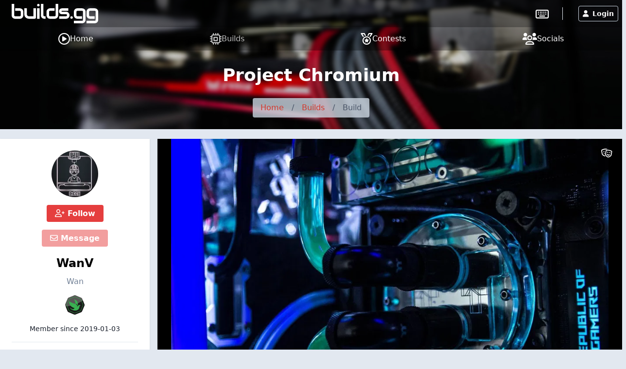

--- FILE ---
content_type: text/html; charset=utf-8
request_url: https://www.google.com/recaptcha/api2/anchor?ar=1&k=6LeOf5gUAAAAAO-VO0KXewbJ0GHpqz0n0CVbjJfT&co=aHR0cHM6Ly9idWlsZHMuZ2c6NDQz&hl=en&v=TkacYOdEJbdB_JjX802TMer9&size=invisible&anchor-ms=20000&execute-ms=15000&cb=uowv2h6c4b61
body_size: 45549
content:
<!DOCTYPE HTML><html dir="ltr" lang="en"><head><meta http-equiv="Content-Type" content="text/html; charset=UTF-8">
<meta http-equiv="X-UA-Compatible" content="IE=edge">
<title>reCAPTCHA</title>
<style type="text/css">
/* cyrillic-ext */
@font-face {
  font-family: 'Roboto';
  font-style: normal;
  font-weight: 400;
  src: url(//fonts.gstatic.com/s/roboto/v18/KFOmCnqEu92Fr1Mu72xKKTU1Kvnz.woff2) format('woff2');
  unicode-range: U+0460-052F, U+1C80-1C8A, U+20B4, U+2DE0-2DFF, U+A640-A69F, U+FE2E-FE2F;
}
/* cyrillic */
@font-face {
  font-family: 'Roboto';
  font-style: normal;
  font-weight: 400;
  src: url(//fonts.gstatic.com/s/roboto/v18/KFOmCnqEu92Fr1Mu5mxKKTU1Kvnz.woff2) format('woff2');
  unicode-range: U+0301, U+0400-045F, U+0490-0491, U+04B0-04B1, U+2116;
}
/* greek-ext */
@font-face {
  font-family: 'Roboto';
  font-style: normal;
  font-weight: 400;
  src: url(//fonts.gstatic.com/s/roboto/v18/KFOmCnqEu92Fr1Mu7mxKKTU1Kvnz.woff2) format('woff2');
  unicode-range: U+1F00-1FFF;
}
/* greek */
@font-face {
  font-family: 'Roboto';
  font-style: normal;
  font-weight: 400;
  src: url(//fonts.gstatic.com/s/roboto/v18/KFOmCnqEu92Fr1Mu4WxKKTU1Kvnz.woff2) format('woff2');
  unicode-range: U+0370-0377, U+037A-037F, U+0384-038A, U+038C, U+038E-03A1, U+03A3-03FF;
}
/* vietnamese */
@font-face {
  font-family: 'Roboto';
  font-style: normal;
  font-weight: 400;
  src: url(//fonts.gstatic.com/s/roboto/v18/KFOmCnqEu92Fr1Mu7WxKKTU1Kvnz.woff2) format('woff2');
  unicode-range: U+0102-0103, U+0110-0111, U+0128-0129, U+0168-0169, U+01A0-01A1, U+01AF-01B0, U+0300-0301, U+0303-0304, U+0308-0309, U+0323, U+0329, U+1EA0-1EF9, U+20AB;
}
/* latin-ext */
@font-face {
  font-family: 'Roboto';
  font-style: normal;
  font-weight: 400;
  src: url(//fonts.gstatic.com/s/roboto/v18/KFOmCnqEu92Fr1Mu7GxKKTU1Kvnz.woff2) format('woff2');
  unicode-range: U+0100-02BA, U+02BD-02C5, U+02C7-02CC, U+02CE-02D7, U+02DD-02FF, U+0304, U+0308, U+0329, U+1D00-1DBF, U+1E00-1E9F, U+1EF2-1EFF, U+2020, U+20A0-20AB, U+20AD-20C0, U+2113, U+2C60-2C7F, U+A720-A7FF;
}
/* latin */
@font-face {
  font-family: 'Roboto';
  font-style: normal;
  font-weight: 400;
  src: url(//fonts.gstatic.com/s/roboto/v18/KFOmCnqEu92Fr1Mu4mxKKTU1Kg.woff2) format('woff2');
  unicode-range: U+0000-00FF, U+0131, U+0152-0153, U+02BB-02BC, U+02C6, U+02DA, U+02DC, U+0304, U+0308, U+0329, U+2000-206F, U+20AC, U+2122, U+2191, U+2193, U+2212, U+2215, U+FEFF, U+FFFD;
}
/* cyrillic-ext */
@font-face {
  font-family: 'Roboto';
  font-style: normal;
  font-weight: 500;
  src: url(//fonts.gstatic.com/s/roboto/v18/KFOlCnqEu92Fr1MmEU9fCRc4AMP6lbBP.woff2) format('woff2');
  unicode-range: U+0460-052F, U+1C80-1C8A, U+20B4, U+2DE0-2DFF, U+A640-A69F, U+FE2E-FE2F;
}
/* cyrillic */
@font-face {
  font-family: 'Roboto';
  font-style: normal;
  font-weight: 500;
  src: url(//fonts.gstatic.com/s/roboto/v18/KFOlCnqEu92Fr1MmEU9fABc4AMP6lbBP.woff2) format('woff2');
  unicode-range: U+0301, U+0400-045F, U+0490-0491, U+04B0-04B1, U+2116;
}
/* greek-ext */
@font-face {
  font-family: 'Roboto';
  font-style: normal;
  font-weight: 500;
  src: url(//fonts.gstatic.com/s/roboto/v18/KFOlCnqEu92Fr1MmEU9fCBc4AMP6lbBP.woff2) format('woff2');
  unicode-range: U+1F00-1FFF;
}
/* greek */
@font-face {
  font-family: 'Roboto';
  font-style: normal;
  font-weight: 500;
  src: url(//fonts.gstatic.com/s/roboto/v18/KFOlCnqEu92Fr1MmEU9fBxc4AMP6lbBP.woff2) format('woff2');
  unicode-range: U+0370-0377, U+037A-037F, U+0384-038A, U+038C, U+038E-03A1, U+03A3-03FF;
}
/* vietnamese */
@font-face {
  font-family: 'Roboto';
  font-style: normal;
  font-weight: 500;
  src: url(//fonts.gstatic.com/s/roboto/v18/KFOlCnqEu92Fr1MmEU9fCxc4AMP6lbBP.woff2) format('woff2');
  unicode-range: U+0102-0103, U+0110-0111, U+0128-0129, U+0168-0169, U+01A0-01A1, U+01AF-01B0, U+0300-0301, U+0303-0304, U+0308-0309, U+0323, U+0329, U+1EA0-1EF9, U+20AB;
}
/* latin-ext */
@font-face {
  font-family: 'Roboto';
  font-style: normal;
  font-weight: 500;
  src: url(//fonts.gstatic.com/s/roboto/v18/KFOlCnqEu92Fr1MmEU9fChc4AMP6lbBP.woff2) format('woff2');
  unicode-range: U+0100-02BA, U+02BD-02C5, U+02C7-02CC, U+02CE-02D7, U+02DD-02FF, U+0304, U+0308, U+0329, U+1D00-1DBF, U+1E00-1E9F, U+1EF2-1EFF, U+2020, U+20A0-20AB, U+20AD-20C0, U+2113, U+2C60-2C7F, U+A720-A7FF;
}
/* latin */
@font-face {
  font-family: 'Roboto';
  font-style: normal;
  font-weight: 500;
  src: url(//fonts.gstatic.com/s/roboto/v18/KFOlCnqEu92Fr1MmEU9fBBc4AMP6lQ.woff2) format('woff2');
  unicode-range: U+0000-00FF, U+0131, U+0152-0153, U+02BB-02BC, U+02C6, U+02DA, U+02DC, U+0304, U+0308, U+0329, U+2000-206F, U+20AC, U+2122, U+2191, U+2193, U+2212, U+2215, U+FEFF, U+FFFD;
}
/* cyrillic-ext */
@font-face {
  font-family: 'Roboto';
  font-style: normal;
  font-weight: 900;
  src: url(//fonts.gstatic.com/s/roboto/v18/KFOlCnqEu92Fr1MmYUtfCRc4AMP6lbBP.woff2) format('woff2');
  unicode-range: U+0460-052F, U+1C80-1C8A, U+20B4, U+2DE0-2DFF, U+A640-A69F, U+FE2E-FE2F;
}
/* cyrillic */
@font-face {
  font-family: 'Roboto';
  font-style: normal;
  font-weight: 900;
  src: url(//fonts.gstatic.com/s/roboto/v18/KFOlCnqEu92Fr1MmYUtfABc4AMP6lbBP.woff2) format('woff2');
  unicode-range: U+0301, U+0400-045F, U+0490-0491, U+04B0-04B1, U+2116;
}
/* greek-ext */
@font-face {
  font-family: 'Roboto';
  font-style: normal;
  font-weight: 900;
  src: url(//fonts.gstatic.com/s/roboto/v18/KFOlCnqEu92Fr1MmYUtfCBc4AMP6lbBP.woff2) format('woff2');
  unicode-range: U+1F00-1FFF;
}
/* greek */
@font-face {
  font-family: 'Roboto';
  font-style: normal;
  font-weight: 900;
  src: url(//fonts.gstatic.com/s/roboto/v18/KFOlCnqEu92Fr1MmYUtfBxc4AMP6lbBP.woff2) format('woff2');
  unicode-range: U+0370-0377, U+037A-037F, U+0384-038A, U+038C, U+038E-03A1, U+03A3-03FF;
}
/* vietnamese */
@font-face {
  font-family: 'Roboto';
  font-style: normal;
  font-weight: 900;
  src: url(//fonts.gstatic.com/s/roboto/v18/KFOlCnqEu92Fr1MmYUtfCxc4AMP6lbBP.woff2) format('woff2');
  unicode-range: U+0102-0103, U+0110-0111, U+0128-0129, U+0168-0169, U+01A0-01A1, U+01AF-01B0, U+0300-0301, U+0303-0304, U+0308-0309, U+0323, U+0329, U+1EA0-1EF9, U+20AB;
}
/* latin-ext */
@font-face {
  font-family: 'Roboto';
  font-style: normal;
  font-weight: 900;
  src: url(//fonts.gstatic.com/s/roboto/v18/KFOlCnqEu92Fr1MmYUtfChc4AMP6lbBP.woff2) format('woff2');
  unicode-range: U+0100-02BA, U+02BD-02C5, U+02C7-02CC, U+02CE-02D7, U+02DD-02FF, U+0304, U+0308, U+0329, U+1D00-1DBF, U+1E00-1E9F, U+1EF2-1EFF, U+2020, U+20A0-20AB, U+20AD-20C0, U+2113, U+2C60-2C7F, U+A720-A7FF;
}
/* latin */
@font-face {
  font-family: 'Roboto';
  font-style: normal;
  font-weight: 900;
  src: url(//fonts.gstatic.com/s/roboto/v18/KFOlCnqEu92Fr1MmYUtfBBc4AMP6lQ.woff2) format('woff2');
  unicode-range: U+0000-00FF, U+0131, U+0152-0153, U+02BB-02BC, U+02C6, U+02DA, U+02DC, U+0304, U+0308, U+0329, U+2000-206F, U+20AC, U+2122, U+2191, U+2193, U+2212, U+2215, U+FEFF, U+FFFD;
}

</style>
<link rel="stylesheet" type="text/css" href="https://www.gstatic.com/recaptcha/releases/TkacYOdEJbdB_JjX802TMer9/styles__ltr.css">
<script nonce="FE4HmqfgbWcVxcCOLmGMjw" type="text/javascript">window['__recaptcha_api'] = 'https://www.google.com/recaptcha/api2/';</script>
<script type="text/javascript" src="https://www.gstatic.com/recaptcha/releases/TkacYOdEJbdB_JjX802TMer9/recaptcha__en.js" nonce="FE4HmqfgbWcVxcCOLmGMjw">
      
    </script></head>
<body><div id="rc-anchor-alert" class="rc-anchor-alert"></div>
<input type="hidden" id="recaptcha-token" value="[base64]">
<script type="text/javascript" nonce="FE4HmqfgbWcVxcCOLmGMjw">
      recaptcha.anchor.Main.init("[\x22ainput\x22,[\x22bgdata\x22,\x22\x22,\[base64]/MjU1OmY/[base64]/[base64]/[base64]/[base64]/bmV3IGdbUF0oelswXSk6ST09Mj9uZXcgZ1tQXSh6WzBdLHpbMV0pOkk9PTM/bmV3IGdbUF0oelswXSx6WzFdLHpbMl0pOkk9PTQ/[base64]/[base64]/[base64]/[base64]/[base64]/[base64]/[base64]\\u003d\x22,\[base64]\x22,\x22w57Du8K2I8KFw5xcw4U8HcKtwqQ+wrPDtxR6DAZlwpA5w4fDtsKKwr3CrWN9wqtpw4rDrVvDvsOJwrskUsOBLhLClmE6WG/DrsOnIMKxw4FBdnbChSMuSMOLw5fCiMKbw7vCpcKzwr3CoMOUEgzCssKFc8KiwqbCsDJfAcO8w67Cg8KrwpnCllvCh8OYODZeV8O8C8KqdwpycMOeDh/Cg8KUJhQTw58BYkVFwpHCmcOGw4/DlsOcTwxBwqIFwpIHw4TDkxA/woAOwrTCnsOLSsKPw7jClFbCqsKBIRMrasKXw5/CoXoGaRvDimHDvR1cwonDlMKiTgzDsiAKEsO6wp/DmFHDk8Ohwoldwq9JOFogAH5Ow5rCusKJwqxPIWLDvxHDrMO+w7LDnx3DtsOoLRHDtcKpNcKPccKpwqzCrBrCocKZw4nCoRjDi8O0w63DqMOXw4Vdw6snacOzVCXCjMKxwoDCgUHCvsOZw6vDhCcCMMOEw6LDjQfCjVTClMK8M2PDuRTCoMOXXn3ColouUcK/wprDmwQSchPCo8K6w4AIXmgIwprDmyDDplx/MnF2w4HCpgcjTlN5LwTCsHRDw4zDmHjCgTzDoMKEwpjDjngWwrJAT8Ohw5DDs8K8wo3DhEsGw6dAw5/[base64]/[base64]/w7bCuyB9w754w51vwo8LQcKLwoM3KlzCoMOFam7CtAMvBzggQizDrMKWw4rCnsOQwqvCoG/DiwttDDHCmGh9OcKLw47DqMOpwo7Dt8OJF8OuTxvDpcKjw549w5h5AMOHRMOZQcKCwqlbDjRgdcKOa8O+wrXClFBIOHjDsMOpJBRTY8KxccORJBdZC8KUwrpfw5lyDkfCuWsJwrrDgiROcg5Hw7fDmsKUwqkUBFrDtMOkwqcdUBVZw4EIw5V/[base64]/w5jDhRjDq08qH3fCqEPCrzV7w7MnwpHCv04iw5vDvcKKwogPLHbDgUXDo8O0HX3DksOfwqILPsKawq7DtggLw4U6woHCocOgw7wmw6xvDFnCjgYzwolUwqrDisOUB1XCsFstDm/[base64]/[base64]/wovCoxkFwoXCicKEwrTDrD7DhHrDqw/CtUwZw5LCvXEVccKPBDbDhsOILcKCw5XCkwxLecO9Hh3CvnTCpUw+wpBowr/[base64]/[base64]/w7geP8OqwrDCgcOSGcKqw7IyTsKfwpttXAjDhBrDksOjScOcQ8OWwp3DtBA+XMOuD8OfwohIw6V/[base64]/FcKJwq4EQ8KywqFvJMOeFMO1LcOsDcKkw7/[base64]/CryLDmnw0w5HDr8K/wp5zasKeHU7Ds8OYUm/Dui1Jw7NXwr0gIgzCuFVjw6fCssKtwqI0w6IBwqbCr0JkZsKVwoQBwp5Uwqw0MhTDkxjDvyRAw5vCt8Ktw7vDu0kPwpFzJwTDlDDDrsKKZcOQwqzDnSjCpcOPwp0ywqcKwpt1A3LDu1MzBMO+wrchFW/DlsK6wrN8w4smC8K8KcK4PRISwrAVw5kSw5NNw6UBw4R7w7HCrcK8D8OiA8O6woxbGcKGVcOgw6kiwovCh8KNw73Dp1vCr8K6exVGQMKNwpDDmMO9EsOTwqjCiTopw6Q+w7JGwprDol/Do8OUTcOYfMK4b8OhXcOYCcOaw5zCtX/DlMKNw4bCpmfCl1TCuRfCvgvDp8OiwqJeN8KxHMKzI8OQw4xDw61pw4MEw6BPw5ICwqIaOWZkLcKAwqcNw7DCiBQ8Phgaw4nCjEc+w7cRwp4IwqfCs8OHw6nCnQxmw5cNAsKLIMK8ZcKuZcK+a13CjyppZx1ewobDu8OvZcO+DRTDlcKIb8Ojw4tpwoLDsG/DhcO2w4bChzLCpMKawp7DrnXDvlPCosOWw7XDqsKbNsO5FcKew7Z1IcK3woANw7fCjsK9SsOWwoHDrEl9woDDsQxJw6Vswr7DjDgnwpTDocO/[base64]/DjMOOWsO0NFfDicKpw7jCgQwCwqMkJV0pwprDoBrCocK1w7wawrBfGiHCocOxe8OzVSwJFMOww5zCjX3DtA/[base64]/w4UuaMKJwpxJH8Ksw4NpYDfCjMK9WMO/wo0KwpgaTMKfwqfDu8KtwoPChsOJBzl3IAFYwrQWCkzDoHNUw77CsVkQZ2PDgMKHHzYJPHvDnMOhw6kUw5LDjkbDgVTDpTnDuMO6Q3tjFgs/E1IzdMK7w49EIyoBC8OhKsO4FMOdw5kfYVZ+bDhnwrHCrcOpdHcYMhzDgsOnw6AWwrPDlBZxw4MTfw41c8KMwr0QNsKTEV9lwp7DqMKDwpQYwqoXw60MXsO1wofCucKHDMOKVD5Mwq/CpMObw6nDkn/[base64]/[base64]/[base64]/QMKfe2k7w7bDr3N0JhJswpPCuwjCu8Kow5LDni3CncOIN2XDvMKiJMOgwqfCvmA+SsKZHsKCXcK3IsK4wqXCtGfDpcKFQkRTwolTAMKWHlYeBsK4G8OKw7XCt8Kww4vDg8OATcKoABlfw5DDkcKPw7pjw4fCoSjClsK/woLDs1bCixzDm1M1w6TCh0VtwofCkhHDmjRiwqnDumLDtMOlTnHCmMODwrY3V8KIJSQbKsKaw6R/w6XCmsKrw5bCqUwHLsOqwovDjsKfwqQmwrI/WMOoe1vDlzHDsMKNwqfCrMKCwqRjw6HDrm/CtgvCmMKAw6U4QmNMKFPClFTDmxvCs8K8w5jDo8OcAcOkTMOmwpYRMsOEwqVtw7BQwpNuwrlUJcOSw6bCom7CgMKbQXIbKcK5wpfDvGlxwrpsbcKjEsOvYirDhCdHBF3CnAxNw7AqesK2VsKtw6XDinPCgB3Dh8KlbsKrwp/Cu3nCmFHCr07DujdFIsKUwrLCgSpbwrRAw73CpXhfA0UzFAVcwrPDvTzDg8O8VBTCosOlZh1wwpICwq98wqNawrfDoHAGw77Doj3Ct8OnOG/Cvjs3w63Cjx4ZFWLDvhMgZsOraHjClCQLw6XDtMKwwoEwaFvColoWPsO+MMO/wozDqyfCp0PCiMOfWcKRw77CmMOrw6cjGA/DsMO5fcKDw7F3BsOow7kawozCocKuO8KPw5snw60ZYcObUBXCrsKtwpRFw5HDucKyw5HDqcKoFSnDpsOUGgXDqg3Ci0TCl8O+wqlzUsKyCmIaAzFKARMLw6XCtwIWw4zDkznDsMOwwrJBw5zCl2EyAS3CvFwnPRfDnjwZw78tKTnCs8O4wo/ClR8Lw7NpwqDDscK4wq/[base64]/DnMK4wqcmwozDnsOPw7dEVBosw6YRwoHCi8KxfsOnwpddV8K4w49NLcOmw4RRMTbCglbCpD3CvcKZVMO3w7XDmjJkw5Eyw5IswohFw4pDw7xMwroLwpTCiS/CljTCtDbCh3J0wr5TZsKywpRNAhhTQh4kw5c+wq45wp/DjBZqZsOnL8KkcMKEw4DDh1ocJsOiwq/DpcOgw4rCo8Ouw6DDtX4Dwq4ZJlHCssKww6xDK8K7XmpgwqckacObwrzCiHonwpTCqH/DuMOww6sVMWjDmMOmwoI4bx/Dr8OhW8OkT8O1w50kw6UTNA7Dg8OHC8OgJcOgL3HDpmI3w57DqsO7EkPCi13CjSldw6bCmiEXfsOgMcO3wpzCu3AXwr7Dv2jDgH/ClEPDslvCvirCnsKywrMTVcK7QGTDuhzDp8O6RcOLWCHDmGLCpCbDqhTCpMK8exlLw6tdw5vDucO6w4/Dp1DDusOLwrTCvcKjYiXCpnHDksOxe8OnU8OEQsO1ZsK3w6/[base64]/w6hyw4/DgMKffMKEARnCtMOkEFfCm8O9wpTCv8KrwppMw4LCu8K6QMKFcsKtV3nDu8O8fMKRwr48fF9Zw7bDscKFfycDQsOow54Rw4fCucOZKsKjw5gfwoFceRRBwoRkw7JqdClcw41xwqPCj8KXw5/CqcOjERvDr3PDmcOcw7YtwpBbwqcNw6sxw59TwonDmMOGZcKxTcOrUUU9w4jDrMKYw6HCgsOHwrpkwofCs8ORUB0GJMKeO8OrIk8dwqDDs8ObCcOVUxwRw63CpW3Cm0p0PsKif21XwpLCrcK/w6fDp25twpFDwoDDvWHDgw/CjMOIwozCuRJZasKdwqjClyjCtxIvw61UwqHDiMOhOSVtw6U6wqDDtcOKw7FRJ3LDp8OFAMOBAcKMEiA8QD1UNsOfw60FKDvClMOqacKCZcKqwp7CusONwrd/KMOPLsKGZTJKMcKIAcKqFMKNwrUOL8Kjw7fDhsOrJSjDkGHCssOVD8KtwqEfw7TDuMKiw73Cv8KaIH7CtMO2JS3DqcKww57Cm8K5bm/CvsKdcsKMwqghwobDhcK4QzXCoWF0SsK1woTCrCDCo3pFSSXDscKWa3LCvXTCp8OCJgo+PU3DtRLCl8K7YTDDkEzDj8OSbcODw5A4w53DqcOxwolRw5jDr1ZDwoLDuDzCjgHDtcO+w5ofVADCgcKAw4fCqwXDt8KFLcKEw4pKZsOcRHfCuMKqw4/[base64]/CgW9SWMKKGsOuwpc2w6F7wrExEMKjUggiwr/Dr8KYw63CjwvDkMKowrY4w7Q0dEUqwqcMJkUZesK5wrHCgzfCpsOUOMO3wo5bwpnDhQBmwpbDkcKowrJXNsKHecK2w6F0w57Cl8OxHMKuJlUbw5Z5w4jCksOJBcKHwqnCi8KZw5bCniY+ZcKew7wnMj1PwqfDrgjDvArCv8KhDEfCpj/[base64]/ZcKNTcO+wqjDmcOywqALwqTCpkkZw4ctw4PCosKFaMKCAUA9w5vCghkMYkhMfDwbw4VHNcO2w4/[base64]/[base64]/wqrDscOQw5F1woHDigPDjjDDjEM4wqvCsGrCnR5Ca8KuZsORwo5Xw57DosOtE8OgU28uf8ODw5LCq8O4w67CpsOCw7XClcODE8K+ZwfDkFDDp8O7wp/CqcObw7PDl8KSDcOlwpoZaWRtCE3Dq8O4BMOvwoJqw4Aow47DsMKpw4E/worDhsKdVsOqw7hBw7QlUcOYXxDDoVPCu3hvw4TDsMK7Hg/CiEkbFlzCmMKyQsO5wpd8w4fDrMOoOgZ7D8O+CGBCSMOSVV/DmgRUw5vCsUtjwpzCsxHCrmMAwpQ5w7bDo8O4wrbCilEze8OSesK0SztHfjzDmlTCpMKOwobDphFFw5LCicKcJcKHK8OuVMKHwo/CrUvDusO9w4tEw69owqfCsArChhs8DcKqw5/CgsKSwoc7OMO8woHCq8OSag3DrxbCqH/DuWlSfg3DlcOtwrd5GiTDnwx9GGQEwrQ1w4bCrTkoMMOzw48nY8K0TmUdw60aN8KywrgDwpluElx2ZMKrwrFsemDDkMOhOcK+wrx+HcOZwpRTdlTDnADDjT/[base64]/DosOmZGzDr1tJwqdYw6/Cg8KxLHFvwr8gw4fCs0zDpGXDlD7Dp8OdXSzCsG8LKxofw6tjw5TDmcOpZAt9w4M4THcHfk8zNyDDiMKIwprDm3DDmWlkMzlHworDsUnDrAHCpMKfOl/CtsKHPx3DpMK0azcjJWdpQF5/IgzDnS1MwpdjwokNHMOMecKcw47DkxRVC8O2b0nCkcKqwqfCtsO0wpLDn8OZw4/[base64]/Dtgs8w612wpcEw7Iqw6vDkcOrFMKjw5lVbRBib8O+w51XwoQeYiNyHw7Ck13CqW0pw5DDgDtLLH0kwo14w5fDtcK4BsKRw47CoMKVLsOTDMOOwqgqw7HChHJ6woFmwrp0MsOUw43Cm8K6RlvCv8OWw5lfPcOxwo7CicKYLMO8woRnZgjDiG8ew7vCtz/Di8KhMMODLTp5w6bCrBo9wrdDU8KgL23DkMKEw7M/wq/[base64]/Cki55HcO/wrpgCT05wqjDplTDlcKVBcOYwr7DpX/Do8ODwq7CpyZXw4rCimPDi8OiwrRcEsKREsO2w4jCq3p6J8KYwqcZCMOGw4tgwrp5A0gtw7nCvMOBwrEoY8Ozw5vClxlURMOiw7MJI8Kyw7tzB8O9wr/CrFHChsOGYsO2JxvDmzgZw77ChGfDsiAKw4F/biE9bSZ6wolQbDVmw67DpCN/ZMODSsK3EQpwMRvCtsKVwqdXwpnDhmEYw7zCjSt1JcKGSMK/[base64]/[base64]/Coz5FUBwTw6wJGCnCvsKuwpUZwqI/wo/CoMOtw70sw4kfwqTDjsOdw5rDqxDDlcKdWhdsKFtnwqVewppMAMKRwr/[base64]/[base64]/[base64]/CoBM1ED3Do8KNw6DCv8OpCDVdeQ8bRsKBwo3ChcK4w5bCnFLDhAvDisOEw4bDv2VIcsKpIcOacEp3e8KrwqQwwro2VF/Dk8OrZBl0AMKWwrDDhhhLwrNBEn4xbBXCq0TCrMKrw5LDtMK1ByHDtMKGw7TDnsKqEiFrL2fCicKWaQLCt1whwoBTw7VHBHTDvcKcw6FRBU9gCMK9woJqDsKxwppXGEBAKXXDsVgsCsOLwqh6wq3Cul/[base64]/[base64]/E8O0O3jDgQJjwrZvwosjR8K8w6zCnsKfwpnCoMOPw48cwpRlw5/Cs2PCk8OGw4fCqRzCuMOPwrYJdcO0BD/Ck8OZVMKwdcKpwq3ChzPCjMKec8KUI2R1w7XDqcK0w7swJMK4w7fClRHDrsKIEcKbw7Qiw7HCpsOywp7CgyM+wpQiw5rDl8K9IMKkw5rCg8K4CsO5HRZHw4pswr59wp/DvBTCocOmKRkaw4rDjMK7EwoPw5bClsODw7snwrXDr8Ozw67DuU9KW1fDjQkgw7PDpsOcGBbCl8OyVsK/[base64]/DvsKOwrIkPsK6wrLDpMOGaT8ZYMKKw7rDo2oIZWFtw5PDi8OMw44XfG7Cv8Kaw4/DncKbwovCrDAAw5BGw77DmhHDscOFQ3FFeG4+w7ZPU8Kaw71PU1fDhcKTwoHDoHAkFMKsI8KYw5oUw6UtKcOMCkzDpAEKL8KVw5QDwpg7cSBgwr8qMlvCjmnDscKkw7d1AcKPVE/CucOUw6HCvVjCucORw5bCv8O3c8O8I2vCm8Kgw7/CoAoEZlXDjm/DgGPDmMK4bgVwXsKWHsOMNnY9NDIqwqsbZwnCnlxxB2UdIcOeW3vCl8OBwrrDtioFLsKNSCrCqCzDn8KqA0VewoVbbVzCs3YZw7DDiBrDp8KQXwPCiMOCw4oaNMO/BcOaSD3CiCEsw53Dm0nCgcKXwq7DiMKcARpEw4FCwq0FO8KHUMOMwo/[base64]/[base64]/DlgB2HRhfCVLDrMOWOVLDv8K2LsK6B0JDH8Kzw6J1QMK+w6Vow63CngHCqcKAZ3/CvEPDsGDDk8KDw7VSf8Krwo/[base64]/CgRzDqsO0wp0kwponw7EuOsKJdgPDqsKjw7vCjMO+w7ASw5sNDTvCkVc1RcODw63Cnm7DpMOpdcOwS8Kkw5Bew4nDjwXDnnRUVcOsa8OdDkVXI8KwWcOSw4ADOsO/c1DDqsKXw6PDlMKRV2fDjAsod8KPNkHCi8KQwpQOw65yfzQGR8Olf8K0w6LCgMO+w6rCksOiw7HCplLDkMKRw7h3HzrCo2/CvsKIcsONw7nDvnxDw4jDgjgTwr/[base64]/Dpxlyw7V7wpzCng/Duj/[base64]/CkUxuw7YYAcOrw4PCgsKHdsOqY8OVTzjCn8K4X8ODw4hnw5FyOVwfa8OowqjCqn3DrU/DkFfCjMKiwql3w7NdwoDCqFlYD0IIw7dBdD3CkAUCazrChwvCiVdFARU2BVLDp8KmJsOGK8Ovw6jCmgXDqsKJM8OFw6VVW8O7Hl/CoMKCDWR7E8O4DU7DhMOjXSHCqsKaw7HDicO1N8KhMMOYX3B5XhDDtcKpHjfDkMKfw4fCosOLX3HDvidIO8KVLB/Cv8OVw7dzHMKvw78/L8KRQ8Ovw6/[base64]/eCHDuBfDnMKBKMO/woZ6VgViCsOYwrLDjRTDmFdBHcK+w6DCnsOZw5PDksKGKsO6w7LDkiDCnMOIwqLDpiwpDMOZwoZCwoUgwr9twqsVwoxZwqhePG9BNMKOf8Kcw49WeMKXw7rDhcKgw6bCp8KcQsKheRLDjcKnAAsFBcKlZ2HDvcO6acO3Pll2CMOXWllQwoLCuAl9YsO7w6cBw7/Cn8K/wqjCmsKYw77CjULCrVrCkcKwBSgoRTQBwpbCllLDnmDCqCvCpsKHw5sbwrQcw45LA39+dAPClFp2wp0yw6oPwoXDlwbCgCbDs8KBT2Z+w7/Cp8Odw7/CgFjCrcKoXsOgw6VqwoVGZAZ6UMKmw4zDqMKuwp3CjcKDZcOfbg7DihN/wqTDqcOUMMOzw4w1woNSZMOUw7F8XifCh8OzwrIecMKiEAbCgcO6exs3W1YYZGbClm9dDkXCs8KwVlR/XcKZCcK0w77CjDHDh8O0w7BEw4DCoRfCi8KXOVbCg8OoT8KfI0HDp1/ChFY+woY1wol9wqvDiETDvMK7BUnDq8ORQ0bDuQnDu3sIw6jDjDkkwokDw6/Cv3t1woE9SMOxJMOSwozDl38gw5XCmMOJUMOowp1/w5AywprCjAkmEXPClVXCnsKsw6zCj3PDpl5uaw4HTcK0wqNOw5jDv8K7wpPDs1XCqSsPwo0/X8K2wrnDp8KDw5/CqBUYwrd1F8K0woTCt8OpK34SwrgOdcOudMKdw7k9aRzCh0Efw5vCmsKcc1kkXEvCmcK9JcOQwrHDlcKVJcKxw6UxE8OAfS3DuXDCqsKWasO4woXDn8KOwpJ5HwIdw6ZwfRzDp8OZw4M4DgfDozvCssKOw4VHfy1Bw6rDoRoowqNnPgnDoMOtw5/Cgk9Qw7lbwrPCiRvDk1JNw5LDhhnDh8K9w6E0YMOtw7/DonXDk0TDicK6w6N2UXtAw6ApwrhORcObHMKKwqLCqivDkjnCssKDFwZmb8OywqHCjsOAw6PDh8KRAWg/[base64]/Dm8OLf8KKw7QOw6VCG8KywqDDjBzDoxZ/w6gBLMOJeMKQw4HDkmEbwqgmYTTDnsOzw7/[base64]/CpsOwE8KZw5scB8OcwrZTa37ChMOlwp/CvAbCsMKCL8Kkw7LDpFrCkcK7wpxsw4XDrzslWFA9LsOGwo0Zw5HCtsKmccKewrrCj8KLw6TClMOpO3krLsKPVcKZWQFZEh7Cp3ALw4YyCmTDncKQSsOZf8Kdw6Q2wrDCii4Cw7LCjMKjVcO6KgLCqMKowr9/[base64]/DiijDt8OzVzUgcS0IbGgPY8OgwovCq3EJNcKjw60hXcKcNUfDssOOwoDCn8KWwpBgHCF4MW9sYUlqC8OFw5B7VyXCg8OFI8OMw4gvZn/[base64]/IRvDmMO5w4Y0e8O2wpzCgcOMwpQJKFnDijwLWVQICcOgAWBfe3zCiMODRB8pYxZjw53CusOtwqXCqMO/ZlMNLsOKwrB5woBfw6HDpMKkJTjDkQYwe8OwWjLCq8KgIxLCpMOIfcK1w414w4HDkEzDhgzCqhjCtyLClhzDhcOvFRM/wpByw6IWUcKrMMKmZH5yIU/DmRnDnk3DlnnDnmrDlMKDwoJKwrXChsK/[base64]/CqsOGw7cfagDDi8KZcghpwqggQHsBFsOWw5jDqcKjwoNUw6sDYz3DnHhxB8Kkw4NDfMKww5wuwrE1TMKYwq03Gy5hw4tja8KmwpddwpDCpcKfA27ClsKoamE6wqMSw5lCRQPDq8ORPH/DlBlSMBovPC4vwo1gYhTDrzXDlcKACSRLJsKxMMKiwohhViLCn3/DrlYHw7czbG3DncOzwrjCuS3CkcO2ZcOjw7ENNz9ZGlfDi3l2wqDDu8KQJxXDvMKoKhslJsOOwqTCt8K7w4/Ci03CjcOEcQzCtsOmw7FLwrrCgAjDg8OZB8ORwpUhG1kJwqnCkBZXMynDjxllcR4Ww4Uiw6XDmcObw44EDmMLNzB7wo/DgEfDsXc1N8KIHSnDhcO8WArDqhLDk8KZWhJyesKEwoDDtEQ2w5PCrsOQdMOowqPCtsOsw7V/[base64]/[base64]/wp3CjsOywozCim7ChDBFw6l3w5kGDWPCi0HCvmwsEsKzw5kHcEbCv8O/T8KjLsK/[base64]/CuzoEw68ow6UOw4BtwqR4Q8KmJ0YLwrhAwoMJPwLChMK0w4bCjQpew69wYcOSw6/Di8KVTxt4w77CgG7CrgzCscKmPjNNwq/[base64]/Ci8O+wowZYsOPwqDCvyDCncOnwoLDnMOpP0EWMwXCikfDoC1SEsKJGi/[base64]/Cs0PDrsKxw5IyBQTCh8OGRHTDnwNtZkPDq8OWI8K/GcK+w4kjWcK9w4B7GFoiNQTClywQRQhQw7VyeHEvCWQME2ULw60xw7YEwrM+wqzCjW8Yw5c6w75WRcKLw7klDsK/H8O4w4p5w4F6SXMUwoNAD8OTw4RKwr/Dvll6w79AQsKtWhFIwprCvMOaQ8OAwoQidBkZNcKUPXfDtTVmwpLDhsOWMHrCvBLCo8ObLMKfesKAHcOFwqjCgnQ5wokSwp/Dnm/[base64]/DrsKSw5XCkMKwwo/DvELCuVxXDQ4RwpPCgcOtwqIUbnAyUEXDiQ0XKsK6w6g/[base64]/[base64]/w7cPwoR/[base64]/DlsOnw7BAIMKcw541w6XCmxJPwo52DS3DsnjDisKSw6MJUn3CsAfDsMK2aVTDk3gbBV0fwo03OsKYwqfCjsKuYcKiMQRUbSABwpxTw5bDpMK4LVBVAMKTwr4vwrRuS2sXDU7Dv8KOFTQaaxrDpsOmw4HDlX/[base64]/CvirDhzpMwq3DvcOMbsOdw5rDnsOfw5peNMOjw5XDssOuJMKywpR6e8KINC/DscKjw4HCuQIGw7fDiMKxYknDl3HDpcOdw6tPw4o7FsOUwo1gesOIJB3CrMKhMi3CnFDClCttZsOlUmnDhg/DtCXCsCDCgHTCkjk9RcK1EcOGwovDlsO2w5zDrBXCmUfCnF3DhcKgw4spbzbDjSfDnxPCisK0MMOOw4dBw5QFDcKVXFVRw7IBDntUwqPCpsOpBsKTOj3DpGrCocOGwqDCjAthwprDt3/DkF4rEhHDiXQ5UDLDnsOTIsOLw64Fw58bw58BZj1ALUrCjsKew4/DoF9Aw6bCjjfDnjHDmcKNw58KB1czQsKzwp7DhsKDaMK3w5NCwpkRw5lTMsKzwqh9w780woNbKsOuDylZR8Ktw4oZwojDgcOlwpwDw6bDizLDrDDDqsKWACJnCcK8MsKReFtPwqZVwpQMw4s1w6hzwpDCuTbCnsO3FMK7w7h7w6bDpcKZYsKUw6/DuTRZQiXDixPCi8KCR8KIHcOeIg1QwpAvw7zDpgMxw6XCpj5AUMObMG7Ds8OOdMOjZVAXM8KCw4lJw7cYw7zDmj/[base64]/DmAMtwrLCgWZ7wro4w7ZIw7DDqsO1wqhwfMO0MA8YbAjDhARnwpYHLnVqwpnCosKsw5DCsk4rw5LDhcOBGifClcOgw6TDqsO/wrHCknXDusKndcOtFcKIwrXCqMKmw73CtsKjw4jClsKOwpxFRS4cwpDDj2fCriBCYsKPeMOiwr/ClMOGw5Etwp3ChMOdw7gEVDJGDyxLwqxNw5rDq8OuYcKEBzvCkMKJw4TDo8O+I8O3fcOgAcKgXMKjfBfDkCvCvivDsnLCnsO/[base64]/CgQdcG2rCs8OgwoLCrcKTF8Kbwr3DpGnCmsODTMKDRWkpw7PDtsOmBU5wZsKMWmpEwps/w7kPwoY/CcOxPQjDssKBw4JJFcO9ZjcjwrJ7w4LDvC11VsKjUEbDtMOeLwXCtcKTNz9Iw6JTw6oeIMKvw5jChsK0KsOzb3RYw4jDpcKCw7sJLcKZwogyw5/DtAB6ccOHaQLDosOheQrClzTCiX7CjMOqwr/ChcKoUw3CgsONeAJfwrR/FhhNwqIPEH3DnC3DijhyPcOWQ8OWw7bCm0DCqsOUw63DkAXDjXXDggXCoMKnwo0zw4BHKRkJJsK1w5TCuQXCisKPwpzCqWMNQxRwFjzCnVYLw5DCrzs7w4JtCkDCmsKUw6vDgsOsaVvCoEnCvsK3EsOUFz0swr7Cs8OVw5/Dr1MbXsO8EsO0w4bCuFLCvGbDo03CoGHCpj17VsKiHlp8HC0zwpJJXsOTw7YUTMKvckkVenPDmB3ChMKlJxzCsQ1DOsK1NnTDisODNGPDjsOXV8KfDwYhw5nDgcO/fG7CjMO0aljDpkY/wpZAwppvwrwqwoEqwo0LSnXDsV3Dq8ODGwlMOALClMOvwq8qG07Ct8OpRDDCsSrDh8KAcMKODcK6W8OBw7lhw77DjWXCjRXCqCd6wqnCmMKEQl9Jw6d2dcOtUcOMw78tPsOtPkkRQ2xjwqp1SFjCjS/Do8K0MH7CuMOmwrjDlsOZCxMsw7vCicOyw6jDqlHCuj5TaDBGfcO2A8KidcOFWcK8woBAwr3Cn8O1H8KVdAXDsRQAwrEEc8K1woHDpcKywo8yw4B6Fm3Cq1jCrD3DhUfCuxkewpgvXiI1CGhuw6kUQ8K/wovDqUTCoMOVNWbDig7CgAPCkXoOals2UGpyw75TUMKma8K6wploVXHCtcO0w5rDjB7ClsOzTAZtLBHDu8KdwrQEw7s8wqjDtmlBZcKiC8OcS2vCtlU7wojDksKswowqwrgbfcOJw5Zew7YlwpsobsKxw63Dv8KGBsOtK0bCpDRCwp/DkATDo8K5w6oWEsKnw4fCkQMZNEDDsxBlFVLDpUplwp3CvcKHw7QhbDQQDMOqwpvDhcOGTMKNw4JYwokUb8O+wooKTMK6JmIhN0hqwo/CicO9woTCnMOFDT0Bwqk7UMK1cyjCpWvCpsKew4hXVkgqw4h7w6xMSsOCDcO6wqs+dFg4ehfCucKJccOkJsOxS8OYw6djwrg1w53ChMKpw5crIE7CscOPw4oxDTLDvcKEw4DCs8O3w4RJwpBhYwfDhCXCpz3Ci8Ozw7fCpD8EMsKYwr/Do1xAdA\\u003d\\u003d\x22],null,[\x22conf\x22,null,\x226LeOf5gUAAAAAO-VO0KXewbJ0GHpqz0n0CVbjJfT\x22,0,null,null,null,1,[21,125,63,73,95,87,41,43,42,83,102,105,109,121],[7668936,587],0,null,null,null,null,0,null,0,null,700,1,null,0,\[base64]/tzcYADoGZWF6dTZkEg4Iiv2INxgAOgVNZklJNBoZCAMSFR0U8JfjNw7/vqUGGcSdCRmc4owCGQ\\u003d\\u003d\x22,0,0,null,null,1,null,0,0],\x22https://builds.gg:443\x22,null,[3,1,1],null,null,null,1,3600,[\x22https://www.google.com/intl/en/policies/privacy/\x22,\x22https://www.google.com/intl/en/policies/terms/\x22],\x22A/dFvqW2KtagtAcjBVi9K78uQ9yLrlhMh5ArSH/cg0k\\u003d\x22,1,0,null,1,1764251888231,0,0,[246],null,[44,226,63],\x22RC-S45HuHR3pI4ORA\x22,null,null,null,null,null,\x220dAFcWeA5BdgBjDMiNV2eJGqj-RE9y3ef3CddEmjzs0RsAvvjWM76LD8kbQlQtB9wRcc47UDrKhHf1s9PJclpb3yprafIV-LqkFg\x22,1764334688480]");
    </script></body></html>

--- FILE ---
content_type: application/javascript
request_url: https://a1.builds.gg/ui/app-c1fb7948e1.js
body_size: 3521
content:
DOMReady(()=>{$.fancybox.defaults.hash=!1,$(".nav-toggle").off("click").on("click",function(){$(this).parents("nav").toggleClass("active"),$(window).trigger("scroll.tm")}),$(".ucp-toggle").off("click").on("click",function(){$(this).parent().find(".ucp-menu").hasClass("active")?($(document).off("click.ucp-menu"),$(this).parent().find(".ucp-menu").removeClass("active")):($(this).parent().find(".ucp-menu").addClass("active"),$(".notifications").removeClass("active"),$(document).off("click.ucp-menu").on("click.ucp-menu",function(t){0===$(t.target).parents(".ucp").length&&($(document).off("click.ucp-menu"),$(".ucp-menu").removeClass("active"))}))}),dd_update(),$(".tooltip-title").tooltip(),$(".tooltip-title-html").each(function(t,e){$(e).tooltip({content:$(e).attr("title")})}),$(".select2").select2({allowClear:!0,width:"100%"}),$(".select2-required").select2({allowClear:!1,width:"100%"}),itime_update(),$("[data-modal]").each(function(t,e){$(e).on("click",function(){modal_init($(e).data("modal"))})}),$(".email-blocked .close").on("click",function(){$(this).parents(".email-blocked").slideUp()}),$(".footer-slider .swiper .swiper-slide").length>0&&(new Swiper(".footer-slider .swiper",{slidesPerView:"auto",centeredSlides:!0,spaceBetween:0,grabCursor:!0,loop:!0,preloadImages:!1,lazy:!0,watchSlidesVisibility:!0,autoplay:{delay:3e3,disableOnInteraction:!0},a11y:!0}),lozad(".footer-slider .swiper [data-background-lazy]",{load:function(t){let e='url("'+t.dataset.backgroundLazy+'")';t.style.backgroundImage!==e&&(t.style.backgroundImage=e),delete t.dataset.backgroundLazy}}).observe()),$(".collapser .collapser-trigger").off("click").on("click",function(){let t=$(this).parent().find(".collapser-content");t.is(":visible")?($(this).find("i.fa-caret-down").addClass("fa-caret-right").removeClass("fa-caret-down"),$(t).slideUp()):($(this).find("i.fa-caret-right").removeClass("fa-caret-right").addClass("fa-caret-down"),$(t).slideDown(),"undefined"!=typeof build_gallery_updates&&build_gallery_updates.forEach(function(t){t.update()}))}),$("[data-approval]").off("click").on("click",function(t){if(!cmc_loggedIn)return functionRequiresLogin();var e=parseInt($(t.currentTarget).attr("data-approval"));$(t.currentTarget).attr("disabled",!0),ajax_query("builds_approval",{build:e},function(e){!0===e.new?($(t.currentTarget).removeClass("btn-prim").addClass("btn-prim-inv"),$(t.currentTarget).html('<i class="far fa-thumbs-down"></i> Remove approval')):($(t.currentTarget).removeClass("btn-prim-inv").addClass("btn-prim"),$(t.currentTarget).html('<i class="far fa-thumbs-up"></i> Approve!')),$(t.currentTarget).attr("disabled",!1)})}),$("[data-follow]").off("click").on("click",function(t){if(!cmc_loggedIn)return functionRequiresLogin();let e=parseInt($(t.currentTarget).attr("data-follow"));$(t.currentTarget).attr("disabled",!0),ajax_query("user_follow",{user:e},function(e){!0===e.new?($(t.currentTarget).removeClass("btn-prim").addClass("btn-prim-inv"),$(t.currentTarget).html('<i class="far fa-user-minus"></i> Unfollow')):($(t.currentTarget).removeClass("btn-prim-inv").addClass("btn-prim"),$(t.currentTarget).html('<i class="far fa-user-plus"></i> Follow')),$(t.currentTarget).attr("disabled",!1)})}),$("[data-ignore]").off("click").on("click",function(t){if(!cmc_loggedIn)return functionRequiresLogin();let e=parseInt($(t.currentTarget).attr("data-ignore"));$(t.currentTarget).attr("disabled",!0),ajax_query("user_ignore",{user:e},function(e){!0===e.new?($(t.currentTarget).removeClass("btn-prim-inv").addClass("btn-prim"),$(t.currentTarget).html('<i class="far fa-user-tie"></i> Unignore User')):($(t.currentTarget).removeClass("btn-prim").addClass("btn-prim-inv"),$(t.currentTarget).html('<i class="far fa-user-slash"></i> Ignore User')),$(t.currentTarget).attr("disabled",!1)})}),void 0!==document.referrer&&"https://builds.gg/"!==document.referrer.substring(0,38)&&"https://keebs.gg/"!==document.referrer.substring(0,39)&&void 0===Cookies.get("referrer")&&Cookies.set("referrer",document.referrer),cmc_loggedIn&&($(".notifications-mark-all").on("click",function(){ajax_query("notifications",{type:"mark_all_read"},function(){notifications_load()})}),$(".ucpd-notifications-toggle").off("click").on("click",function(){$(this).parent().find(".ucpd").hasClass("active")?($(this).parent().find(".ucpd").removeClass("active"),$(document).off("click.ucpd-notifications")):($(".ucpd").removeClass("active"),$(".ucp-menu").removeClass("active"),$(this).parent().find(".ucpd").addClass("active"),notifications_load(),$(document).off("click.ucpd-notifications").on("click.ucpd-notifications",function(t){0===$(t.target).parents(".notf").length&&($(document).off("click.ucpd-notifications"),$(".ucpd-notifications").removeClass("active"))}))}),OneSignal.push(function(){OneSignal.init({appId:onesignal_app,autoRegister:!1,notifyButton:{enable:!1},promptOptions:{actionMessage:"Heya, you might want enable push notifications if you want to get fresh real-time updates!",acceptButtonText:"Yep, hit me!",cancelButtonText:"Nope, thanks.."}}),"granted"===Notification.permission?OneSignal.registerForPushNotifications():OneSignal.showHttpPrompt(),OneSignal.sendTags({user_id:cmc_user_id,user_name:cmc_user_name}),OneSignal.on("subscriptionChange",function(t){t&&OneSignal.getUserId(function(t){ajax_query("notifications",{type:"register_push",uuid:t})})})})),cmc_loggedIn&&($(".messages-mark-all").on("click",function(){ajax_query("messages/mark_all_read",{},function(){messages_load_groups()})}),$(".ucpd-messages-toggle").off("click").on("click",function(){$(this).parent().find(".ucpd").hasClass("active")?($(this).parent().find(".ucpd").removeClass("active"),$(document).off("click.ucpd-messages")):($(".ucpd").removeClass("active"),$(".ucp-menu").removeClass("active"),$(this).parent().find(".ucpd").addClass("active"),messages_load_groups(),$(document).off("click.ucpd-messages").on("click.ucpd-messages",function(t){0===$(t.target).parents(".msgs").length&&($(document).off("click.ucpd-messages"),$(".ucpd-messages").removeClass("active"))}))})),void 0===window.user_io&&(window.user_io=io(cmc_ws_user),window.user_io.on("connect",()=>{cmc_loggedIn&&user_io.emit("auth",{token:Cookies.get("cmc_login_token")})}),cmc_loggedIn&&(window.user_io.on("indicator_update",t=>{indicator_count_display(t)}),document.addEventListener("visibilitychange",()=>{!1===document.hidden&&window.user_io.emit("need_indicator_update")}),setInterval(()=>{!1===document.hidden&&window.user_io.emit("need_indicator_update")},12e4))),$(window).off("scroll.totop").on("scroll.totop",()=>{$(window).scrollTop()>$(window).height()?$(".totop").fadeIn(500):$(".totop").fadeOut(500)}),$(".totop").on("click",t=>{t.preventDefault(),$("html, body").animate({scrollTop:0},1e3)}),$(window).off("scroll.tobottom").on("scroll.tobottom",()=>{1==$("body").data("scroll-bottom-enabled")&&($(window).scrollTop()>$(window).height()?$(".tobottom").fadeIn(500):$(".tobottom").fadeOut(500))}),$(".tobottom").on("click",t=>{t.preventDefault(),$("body").data("scroll-bottom-active",1),$("html, body").animate({scrollTop:$(document).height()},1e3,"",function(){$(window).on("scroll.tobottomreset",function(){$(document).height()-$(window).scrollTop()>=2*$(window).height()&&($(window).off("scroll.tobottomreset"),$("body").data("scroll-bottom-active",0))})})}),$(window).on("scroll.nav-trans",()=>{$(window).scrollTop()>=10?$("nav").removeClass("nav-trans"):$("nav").addClass("nav-trans")}),$(window).trigger("scroll.nav-trans");let t=-1,e=0,a=0;$(window).on("scroll.navhide",()=>{let i=$(window).scrollTop(),o=a<i?1:0;o!==t&&(t=o,e=i),(Math.abs(e-i)>=30||i<=10)&&($(".nav-top").toggleClass("nav-scroll-hide",1===o&&i>10),$(".nav-menu").toggleClass("nav-scroll-hide",1===o&&i>10)),a=i}),autoheight_textarea(),awards_tooltips(),$('label.file input[type="file"]').on("change",customFileChange);let i=$("#user_theme");if(i.length>0){let t=$("body").get(0);t.classList.contains("theme-auto")?i.val("auto"):t.classList.contains("theme-dark")?i.val("dark"):i.val("light"),i.on("change",function(){let t=$("body").get(0);t.classList.remove("theme-auto"),t.classList.remove("theme-dark"),t.classList.remove("theme-light"),"auto"===$(this).val()?(t.classList.remove("theme-auto"),window.matchMedia("(prefers-color-scheme: dark)").matches&&t.classList.add("theme-dark")):"dark"===$(this).val()?t.classList.add("theme-dark"):t.classList.add("theme-light"),Cookies.set("cmc_theme",$(this).val()),ajax_query("cookies",{type:"theme",to:$(this).val()})}),t.classList.contains("theme-auto")&&window.matchMedia("(prefers-color-scheme: dark)").matches&&t.classList.add("theme-dark")}if($(".section-mobile-toggle").each(function(t,e){$(e).find(".section-mobile-toggle-trigger").on("click",()=>{$(window).width()>768||(1==$(e).data("mobile-toggle-state")?($(e).find(".section-mobile-toggle-element").slideUp(),$(e).data("mobile-toggle-state",0),$(e).find(".section-mobile-toggle-trigger-icon").html('<i class="far fa-plus"></i>')):($(e).find(".section-mobile-toggle-element").slideDown(),$(e).data("mobile-toggle-state",1),$(e).find(".section-mobile-toggle-trigger-icon").html('<i class="far fa-minus"></i>')))})}),$("[data-report-type]").each((t,e)=>{$(e).on("click",()=>{report($(e).attr("data-report-type"),$(e).attr("data-report-id"))})}),$(".bbcode-bar").each((t,e)=>{bbcode_bar($(e),$($(e).attr("data-textarea")))}),window.tribute=new Tribute({values:tribute_update_values,lookup:"text",fillAttr:"text",allowSpaces:!0,selectTemplate:function(t){return'@"'+t.original.text+'"('+t.original.id+")"}}),$("[data-builds-type]").each(function(){if(!$(this).is(":visible"))return;let t={type:$(this).attr("data-builds-type")||"explore",type_id:$(this).attr("data-builds-type-id")||0,sort:$(this).attr("data-builds-sort")||"",site:$(this).attr("data-builds-site")||"",limit:$(this).attr("data-builds-limit")||0,user:$(this).attr("data-builds-user")||0,filter_sort:$(this).attr("data-builds-filter-sort")||!1,filter_personal:$(this).attr("data-builds-filter-personal")||!1,filter_search:$(this).attr("data-builds-filter-search")||!1,filter_hardware:$(this).attr("data-builds-filter-hardware")||!1,filter_title:$(this).attr("data-builds-filter-title")||!1};void 0!==build_lists[$(this).attr("id")]&&(build_lists[$(this).attr("id")]=t),build_lists_apply_filter($(this).attr("id"),t)}),$("#builds-filter-toggle").off("click").on("click",function(){$(this).parents(".container").find(".toggle").each(function(){$(this).hasClass("hidden")?$(this).removeClass("hidden").addClass("flex"):$(this).removeClass("flex").addClass("hidden")})}),$(".comments[data-module]").each(function(t,e){"#comment-"!==window.location.hash.substr(0,9)?e.dataset.lazyWatch=1:comments_init(e,$(e).attr("data-type"))}),lozad(".comments[data-lazy-watch]",{load:function(t){comments_init(t,$(t).attr("data-type")),delete t.dataset.lazyWatch}}).observe(),$(".social-share .btn").each(function(){$(this).off("click.social").on("click.social",function(t){let e=$(this).parents(".social-share");socialShareClick($(this).data("provider"),e.data("title"),e.data("url"))})}),setInterval(()=>{user_refresh_token()},36e5),$("[data-message-to]").each(function(t,e){if(0===parseInt($(this).data().messageEnabled))return $(this).attr("title",$(this).data().messageReason),void $(this).prop("disabled",!0);$(this).off("click").on("click",function(){message_send_popin($(this).data().messageTo,$(this).data().messageToName)})}),window.isGoNative){if(null!==localStorage.getItem("gonative_tospp_accepted"))return;$("#modal_empty .modal-header").html("<h5>Welcome to "+cmc_site_title+"!</h5>"),$("#modal_empty .modal-body").html('<div class="px-4 py-4"><div>Before you can use our app and join our community, we kindly ask you to accept our Terms of Use and our Privacy Policy to proceed.</div><div class="mt-4"><b>Terms Of Use:</b><br><iframe src="/tos?iframe=true" class="w-full border mt-2 h-[150px]"></iframe></div><div class="mt-4"><b>Privacy Policy:</b><br><iframe src="/privacy?iframe=true" class="w-full border mt-2 h-[150px]"></iframe></div><button class="btn btn-prim mt-6" id="modal_reason_cta">Accept Terms of Use and Privacy Policy</button></div>'),$("#modal_reason_cta").off("click").on("click",()=>{$("#modal_reason_cta").attr("disabled",!0),localStorage.setItem("gonative_tospp_accepted",!0),modal_close()}),$("#modal_empty").attr("class","modal modal-lg"),modal_init("#modal_empty",{modal:!0,buttons:[]})}flatpickr(".flatpickr-do-datetime",{enableTime:!0,dateFormat:"Y-m-d H:i",time_24hr:!0});let o=Intl.DateTimeFormat().resolvedOptions().timeZone;$(".select-os-timezone").val(o)});

--- FILE ---
content_type: text/plain; charset=UTF-8
request_url: https://ws.builds.gg/socket.io/?EIO=4&transport=polling&t=fvn0dlca
body_size: -25
content:
0{"sid":"7RfPIwWl92blSjAxAnrl","upgrades":["websocket"],"pingInterval":25000,"pingTimeout":20000,"maxPayload":1000000}

--- FILE ---
content_type: text/plain; charset=UTF-8
request_url: https://ws.builds.gg/socket.io/?EIO=4&transport=polling&t=fvnvecwm&sid=7RfPIwWl92blSjAxAnrl
body_size: -98
content:
40{"sid":"8MZRpZbZlCrwT7DcAnrm"}

--- FILE ---
content_type: image/svg+xml
request_url: https://a1.builds.gg/awards/earlybird_green.svg
body_size: 1210
content:
<svg xmlns="http://www.w3.org/2000/svg" viewBox="0 0 167.53 167.53"><title>earlybird_green</title><g id="f1d86c83-2af4-417a-bfb7-91f0da196bbe" data-name="Layer 2"><g id="acd184fd-8b72-4166-9170-1cb92c4d9d65" data-name="圖層 1"><path d="M28.33,145.59A15.79,15.79,0,0,1,21,138.12L.85,88.28A15.77,15.77,0,0,1,.94,77.8L22,28.33A15.76,15.76,0,0,1,29.42,21L79.25.85A15.74,15.74,0,0,1,89.72.94l49.48,21a15.81,15.81,0,0,1,7.35,7.47l20.13,49.84a15.77,15.77,0,0,1-.09,10.48l-21,49.47a15.81,15.81,0,0,1-7.47,7.35L88.28,166.68a15.74,15.74,0,0,1-10.47-.09Z" fill="#595857"/><path d="M4.57,97.49,21,138.11a15.77,15.77,0,0,0,7.34,7.48l49.48,21a15.74,15.74,0,0,0,10.47.09l49.84-20.14a15.74,15.74,0,0,0,7.47-7.34l21-49.47a15.77,15.77,0,0,0,.09-10.48L152.79,44.86C124.57,66.59,84.93,84.12,39.41,92.8A318.75,318.75,0,0,1,4.57,97.49Z" fill="#1a1a1a"/><path d="M35.83,134.55a7.84,7.84,0,0,1-3.67-3.74L14,85.77a7.89,7.89,0,0,1,0-5.23L33,35.83a7.86,7.86,0,0,1,3.73-3.67l45-18.2A7.91,7.91,0,0,1,87,14L131.7,33a7.82,7.82,0,0,1,3.67,3.73l18.2,45a7.92,7.92,0,0,1,0,5.24l-19,44.7a7.84,7.84,0,0,1-3.74,3.67l-45,18.2a7.91,7.91,0,0,1-5.24,0Z" fill="none" stroke="#39b051" stroke-miterlimit="10" stroke-width="3"/><path d="M107.08,92.66c.38-13-7.61-18.66-18.88-21.12,2.26-12.84-7-27.85-13.09-36.5,7.69,1.89,25.64,8.65,31.79,24.56C109.4,66.06,111.1,88.84,107.08,92.66Z" fill="#39b051" fill-rule="evenodd"/><path d="M121.65,84.13a11,11,0,0,0-8.29,4.5c-1.34,1.67-2.56,3.47-4,5.07a10.13,10.13,0,0,1-3,2.31c-1.76.87-2.46.2-2.58-1.74a27,27,0,0,0-.84-6.57c-2.27-7.28-8-10.54-14.89-12.52C81.4,73.25,74.72,71.38,68.22,69,57.44,65.16,47,60.55,37.54,53.89c-1-.68-1.9-1.41-3.07-2.28A55.58,55.58,0,0,0,35.34,69l0,0c1.05.56,2.1,1.11,3.15,1.61l1.56.73c.51.25,1,.48,1.54.7,2,.87,3.94,1.65,5.62,2.22s3.09,1,4.1,1.27,1.58.36,1.58.36a15.31,15.31,0,0,1-1.61-.26,40.79,40.79,0,0,1-4.16-1.08c-.85-.26-1.77-.56-2.73-.92s-2-.72-3-1.16l-1.55-.69c-.53-.23-1.06-.46-1.58-.72-.94-.44-1.88-.91-2.81-1.39A46.8,46.8,0,0,0,42.42,85.5l.51.08,1.72.21c.56.07,1.12.12,1.67.17,2.21.21,4.27.34,6,.36s3.25,0,4.29-.09,1.61-.15,1.61-.15-.57.12-1.61.25a43,43,0,0,1-4.29.29c-.89,0-1.85,0-2.87,0s-2.1-.08-3.21-.18c-.55,0-1.12-.08-1.69-.15s-1.14-.11-1.72-.19h-.06c.39.56.78,1.11,1.2,1.66A60.86,60.86,0,0,0,54.1,98.15c1.41-.35,2.73-.72,3.9-1.09,1.68-.54,3.08-1,4-1.43S63.52,95,63.52,95s-.51.3-1.45.74a41.7,41.7,0,0,1-4,1.63c-.84.29-1.76.59-2.73.88l-.85.25c7,5.58,25.61,13.11,26.05,13.31.07.21-2.34,4.54-7.43,7.37-3.64,2-10,1.44-15-.54-4.66-1.85-13.18-9.67-14.53-11.29s3.38,10.48,7,12.93c14.78,9.89,30.26,14.51,46.81,11.14,9-1.84,18.37-9.09,22.07-17.24a56.13,56.13,0,0,0,4.4-16.92c.41-3.49,2-4.31,5.11-5.81,1.42-.7,2.73-.58,4.37-.65C130.14,86.56,125.38,83.78,121.65,84.13Z" fill="#39b051"/></g></g></svg>

--- FILE ---
content_type: application/javascript
request_url: https://a1.builds.gg/ui/builds-724c568b08.js
body_size: 1945
content:
window.build_gallery_updates=[],window.build_gallery_big=null,window.build_gallery_thumbs=null,window.build_gallery_update_heights=()=>{let e=$(".build-gallery").width();$(".build-gallery .swiper-slide[data-height-ratio]").each(function(){let t=Math.min(e*$(this).attr("data-height-ratio"),600);$(this).css("min-height",t)}),$(".build-gallery .swiper-slide img[data-height-ratio]").each(function(){let t=Math.min(e*$(this).attr("data-height-ratio"),600);$(this).css("height",t)})},DOMReady(()=>{if($("[data-register-token]").each(function(){ajax_query("builds_register",{token:$(this).attr("data-register-token"),id:$(this).attr("data-register-id")})}),$("#build-contest-results-btn").on("click",function(){$(this).remove(),$("#build-contest-results").removeClass("d-none").fadeIn()}),$(".build-gallery .swiper-container-big").length>0){build_gallery_update_heights(),window.addEventListener("resize",function(){build_gallery_update_heights()}),window.addEventListener("orientationchange",function(){build_gallery_update_heights()});let e=$(".swiper-container-big"),t=e.find(".swiper-slide:first-child")[0].dataset.heightRatio,a=e.width();e.css("height",a*t+"px"),build_gallery_thumbs=new Swiper(".swiper-container-thumbnails",{slidesPerView:5,centeredSlides:!0,spaceBetween:0,grabCursor:!0,loop:!1,preloadImages:!1,lazy:!0,watchSlidesVisibility:!0,autoplay:!1,autoHeight:!0,updateOnImagesReady:!0}),build_gallery_big=new Swiper(".swiper-container-big",{slidesPerView:1,centeredSlides:!0,spaceBetween:0,grabCursor:!0,loop:!1,preloadImages:!1,lazy:{loadPrevNext:!0,loadOnTransitionStart:!0,checkInView:!1},updateOnImagesReady:!0,autoHeight:!0,autoplay:!1,navigation:{nextEl:".swiper-button-next-0",prevEl:".swiper-button-prev-0",hideOnClick:!0},thumbs:{swiper:build_gallery_thumbs},keyboard:{enabled:!0,onlyInViewport:!0},zoom:{enabled:!0,maxRatio:4},on:{afterInit:function(e){$(".swiper-container-big").removeAttr("data-height-ratio").css("min-height","").css("height",""),null!==build_gallery_big&&build_gallery_big.updateAutoHeight(),setTimeout(function(){$(e).find("img").removeAttr("data-height-ratio"),null!==build_gallery_big&&build_gallery_big.updateAutoHeight()},1e3)},slideChange:function(){let e=$(this.slides[this.realIndex]).find(".swiper-text:not(:empty)");e.css("opacity",1),setTimeout(function(){e.css("opacity","")},1500),build_gallery_big.updateAutoHeight()},zoomChange:function(e,t,a){$(t).attr("data-src-fullscreen")&&($(t).css("height",""),$(t).attr("src",$(t).attr("data-src-fullscreen")),$(t).attr("data-src",$(t).attr("data-src-fullscreen")),$(t).removeClass("swiper-lazy-loaded"))},realIndexChange:function(){$(this.slides[this.realIndex]).find(".swiper-slide iframe").forEach(function(e){$(e).get(0).contentWindow.postMessage({command:"pause"},"*")});let e=$(this.slides[this.realIndex]).find("iframe");1===e.length&&$(e).get(0).contentWindow.postMessage({command:"play"},"*")}}}),window.addEventListener("orientationchange",function(){build_gallery_big.update(),build_gallery_thumbs.update()})}$(".build-gallery .swiper-container-update").length>0&&($(".build-gallery .swiper-container-update").each(function(e,t){var a=$(t).data("gallery-id");let i='[data-gallery-id="'+a+'"]';build_gallery_updates[a]=new Swiper(i,{slidesPerView:1,centeredSlides:!0,spaceBetween:0,grabCursor:!0,loop:!1,preloadImages:!1,lazy:!0,updateOnImagesReady:!0,autoHeight:!0,autoplay:!1,navigation:{nextEl:".swiper-button-next-u"+a,prevEl:".swiper-button-prev-u"+a,hideOnClick:!0},keyboard:{enabled:!0,onlyInViewport:!0},on:{afterInit:function(e){build_gallery_updates[a].updateAutoHeight(),setTimeout(function(){$(e).find("img").css("height","").removeAttr("data-height-ratio"),$(e).css("min-height","").removeAttr("data-height-ratio"),build_gallery_updates[a].updateAutoHeight()},1e3)},slideChange:function(){}}})}),window.addEventListener("orientationchange",function(){build_gallery_updates.forEach(function(e){e.update()})})),$(".swiper-button-toggle").each(function(e,t){$(t).off("click").on("click",function(){var e=$(this).parent();e.parent().hasClass("fullscreen")?(e.parent().removeClass("fullscreen"),$(document).off("keydown"),e.find(".swiper-wrapper").css("height","")):(e.parent().addClass("fullscreen"),$(document).on("keydown",function(e){27==e.keyCode&&$(t).trigger("click")}),e.find(".swiper-slide img").each(function(){$(this).css("height",""),$(this).attr("src",$(this).attr("data-src-fullscreen")),$(this).attr("data-src",$(this).attr("data-src-fullscreen")),$(this).removeClass("swiper-lazy-loaded")}),e.parent().find(".swiper-container-thumbnails .swiper-slide").each(function(){$(this).css("background-image","url("+$(this).attr("data-src-fullscreen")+")")})),e.hasClass("swiper-container-big")?(build_gallery_big.update(),build_gallery_thumbs.update(),setTimeout(function(){build_gallery_big.update(),build_gallery_thumbs.update()},2500)):e.hasClass("swiper-container-update")&&build_gallery_updates.forEach(function(e){e.update()})})}),$("[data-contest-vote]").each(function(e,t){cmc_loggedIn?ajax_query("contests_vote",{contest:$(this).attr("data-contest-vote"),build:$(this).attr("data-contest-vote-build")},function(e){if(e.error)return toastr.error(e.error,"Oops");1==e.voted?$(t).html("VOTED!"):0==e.voted&&(1==e.vote?$(t).removeClass("btn-dark-inv").addClass("btn-prim").attr("disabled",!1).on("click",function(){$(this).attr("disabled",!0);let a=()=>{ajax_query("contests_vote",{contest:$(t).attr("data-contest-vote"),build:$(t).attr("data-contest-vote-build"),do_vote:!0},function(e){if(e.error)return toastr.error(e.error,"Voting failed!");$(t).addClass("btn-green-inv").removeClass("btn-prim").html("VOTED!")})};e.preroll.length>0?contest_preroll(e.preroll,()=>{a()},!0):a()}):$(t).html("SOON"))}):$(this).removeClass("btn-dark-inv").addClass("btn-prim").attr("disabled",!1).on("click",function(){return functionRequiresLogin()})}),$("[data-contest-remove]").each(function(e,t){$(t).click(function(){$("#modal_empty .modal-header").html("<h5>Remove Build From Contest</h5>"),$("#modal_empty .modal-body").html('<div class="px-4 py-4"><div>Are you sure you want to remove this build from the contest?</div><label><span>Provide a reason for this action (will be sent to user):</span><input type="text" id="modal_reason"></label><button class="btn btn-prim mt-3" id="modal_reason_cta">Remove</button></div>'),$("#modal_reason_cta").off("click").on("click",function(){let e=$("#modal_reason").val();e?($("#modal_reason_cta").attr("disabled",!0),$("#modal_reason").attr("disabled",!0),ajax_query("contests_remove",{contest:$(t).attr("data-contest-remove"),build:$(t).attr("data-contest-remove-build"),reason:e},function(e){if(e.error||!e.ok)return toastr.error("Something went wrong performing this action ("+e.error+")","Hmm.."),$("#modal_reason_cta").attr("disabled",!1),void $("#modal_reason").attr("disabled",!1);modal_close(),toastr.success("Build was removed from contest and user notified.","Done!")})):toastr.error("Please provide a reason for the removal")}),$("#modal_empty").attr("class","modal modal-lg"),modal_init("#modal_empty")})}),$("[data-unpublish-build]").each(function(e,t){$(t).click(function(){$("#modal_empty .modal-header").html("<h5>Unpublish Build</h5>"),$("#modal_empty .modal-body").html('<div class="px-4 py-4"><div>Are you sure you want to unpublish this build?</div><label><span>Provide a reason for this action (will be sent to user):</span><input type="text" id="modal_reason"></label><button class="btn btn-prim mt-3" id="modal_reason_cta">Remove</button></div>'),$("#modal_reason_cta").off("click").on("click",function(){let e=$("#modal_reason").val();e?($("#modal_reason_cta").attr("disabled",!0),$("#modal_reason").attr("disabled",!0),ajax_query("builds_manage",{action:"admin_unpublish",id:$(t).attr("data-unpublish-build"),reason:e},function(e){if(e.error||!e.ok)return toastr.error("Something went wrong performing this action ("+e.error+")","Hmm.."),$("#modal_reason_cta").attr("disabled",!1),void $("#modal_reason").attr("disabled",!1);modal_close(),toastr.success("Build was unpublished","Done!")})):toastr.error("Please provide a reason")}),$("#modal_empty").attr("class","modal modal-lg"),modal_init("#modal_empty")})})});

--- FILE ---
content_type: application/javascript
request_url: https://a1.builds.gg/ui/user_list-7bbfe5ca8e.js
body_size: 1742
content:
void 0===window.user_components_loaded&&(window.user_lists=[],window.user_lists_load=(t,e,a)=>{ajax_query("users",extend(e,{page:a,element:t}),function(a){if($("#"+t).empty(),a.filter_search||a.filter_sort||a.filter_user_country||a.filter_award){let e={};if(a.filter_title&&$("#"+t+'-filter [data-id="users-filter-title"]').parent().show(),a.filter_search&&($("#"+t+'-filter [data-id="users-filter-search"]').parent().show(),a.search&&($("#"+t+'-filter [data-id="users-filter-search"]').val(a.search),e.search=a.search),$("#"+t+'-filter [data-id="users-filter-search"]').attr("disabled",!1).off("keydown").on("keydown",function(e){13==e.keyCode&&user_lists_apply_filter(t,a)})),a.filter_sort&&($("#"+t+'-filter [data-id="users-filter-sort"]').parent().show(),$("#"+t+'-filter [data-id="users-filter-sort"]').attr("disabled",!1),a.sort&&($("#"+t+'-filter [data-id="users-filter-sort"]').val(a.sort),e.sort=a.sort),$("#"+t+'-filter [data-id="users-filter-sort"]').select2({allowClear:!1,width:"100%",minimumResultsForSearch:-1}),$("#"+t+'-filter [data-id="users-filter-sort"]').off("change").on("change",function(){user_lists_apply_filter(t,a)})),a.filter_user_country&&($("#"+t+'-filter [data-id="users-filter-user-country"]').parent().show(),$("#"+t+'-filter [data-id="users-filter-user-country"]').attr("disabled",!1),a.user_country&&($("#"+t+'-filter [data-id="users-filter-user-country"]').val(a.user_country),e.country=a.user_country),$("#"+t+'-filter [data-id="users-filter-user-country"]').select2({placeholder:"User Country",allowClear:!0,width:"100%"}),$("#"+t+'-filter [data-id="users-filter-user-country"]').off("change").on("change",function(){user_lists_apply_filter(t,a)})),a.filter_award&&($("#"+t+'-filter [data-id="users-filter-award"]').parent().show(),$("#"+t+'-filter [data-id="users-filter-award"]').attr("disabled",!1),a.award&&($("#"+t+'-filter [data-id="users-filter-award"]').val(a.award),e.award=a.award),$("#"+t+'-filter [data-id="users-filter-award"]').select2({placeholder:"Achieved Award",allowClear:!0,width:"100%"}),$("#"+t+'-filter [data-id="users-filter-award"]').off("change").on("change",function(){user_lists_apply_filter(t,a)})),$("#"+t+"-filter").show(),a.filter_title){let t=new URLSearchParams("");$.each(e,function(e,a){"object"==typeof a?$.each(a,function(a,r){t.append(e,r)}):t.set(e,a)}),t.set("page",a.page),window.location.hash="#"+t.toString()}}else $("#"+t+"-filter").hide();if(void 0!==a.users&&(a.users.forEach(function(e,r){var s=$("#"+t).attr("data-users-container"),i=user_template(e,s,a.type,t);"approvals"==a.type&&r>=22&&i.hide(),$("#"+t).append(i)}),0===a.users.length&&$("#"+t).append($("<div>").addClass("w-full").html('<p class="text-center">No users found.</p>'))),"approvals"===a.type&&(0===a.users.length?$("#"+t).parent().parent().hide():($("#"+t).parent().parent().show(),a.users.length>=22&&$("#"+t).parent().parent().append($('<div class="text-center px-2">').append($('<button class="btn btn-sec btn-sm">').html("Show all").click(function(){$(this).parent().parent().find(".approval-user").show(),$(this).parent().parent().find(".truncate").removeClass("truncate"),$(this).parent().remove()}))))),$("#pagination-"+t).remove(),a.page_max>1){let r=pagination(a.page_max,a.page,function(a){user_lists_load(t,e,a),$("html, body").animate({scrollTop:$("#"+t).offset().top-90},500)});r.attr("id","pagination-"+t),$("#"+t).after(r)}user_lists[t]=e},!0)},window.user_lists_apply_filter=(t,e,a)=>{let r;if(void 0===user_lists[t]||void 0!==a){if(r=e,window.location.hash){let t=new URLSearchParams(window.location.hash.substring(1));t.get("page")&&(r.page=t.get("page")),t.get("search")&&(r.search=t.get("search")),t.get("sort")&&(r.sort=t.get("sort")),t.get("country")&&(r.user_country=t.get("country")),t.get("award")&&(r.award=t.get("award"))}}else r=user_lists[t],r.filter_search&&($("#"+t+'-filter [data-id="users-filter-search"]').attr("disabled",!0),r.search=$("#"+t+'-filter [data-id="users-filter-search"]').val()),r.filter_sort&&($("#"+t+'-filter [data-id="users-filter-sort"]').attr("disabled",!0),r.sort=$("#"+t+'-filter [data-id="users-filter-sort"]').val()),r.filter_user_country&&($("#"+t+'-filter [data-id="users-filter-user-country"]').attr("disabled",!0),r.user_country=$("#"+t+'-filter [data-id="users-filter-user-country"]').val()),r.filter_award&&($("#"+t+'-filter [data-id="users-filter-award"]').attr("disabled",!0),r.award=$("#"+t+'-filter [data-id="users-filter-award"]').val());user_lists_load(t,r,void 0!==r.page?r.page:1)},window.user_template=(t,e,a,r)=>{let s,i,l=$("<div>").addClass(e);if("approvals"===a)s=$('<div class="approval-user">').append($("<a>").attr("href",t.url).addClass("user-picture w-8 h-8 block -ml-1").css("background-image","url("+t.image+")").attr("title",t.name).tooltip());else s=$("<div>").addClass("bg-widget shadow text-center px-2 pt-4 leading-tight"),s.append($("<a>").attr("href",t.url).attr("aria-label","Go to user profile of "+t.name).addClass("user-picture h-24 w-24 block mx-auto").css("background-image","url("+t.image+")")),s.append($("<h3>").addClass("mt-2").append($("<a>").addClass("text-widget-txt text-xl font-semibold hover:underline truncate block").attr("href",t.url).html(t.name))),s.append($("<div>").addClass("mb-6 text-secondary text-sm truncate block").append(t.country?t.country:"&nbsp;")),i=$("<div>").addClass("flex bg-widget-stats text-widget-stats-txt text-xs py-2 -mx-2"),i.append($("<div>").addClass("flex-1").html('<i class="far fa-eye mr-2"></i><span>'+numberWithCommas(t.builds_views)+"</span>")),i.append($("<div>").addClass("flex-1").html('<i class="far fa-thumbs-up mr-2"></i><span>'+numberWithCommas(t.builds_approvals)+"</span>")),i.append($("<div>").addClass("flex-1").html('<i class="far fa-users mr-2"></i><span>'+numberWithCommas(t.followers)+"</span>")),s.append(i);return e?l.append(s):s},window.user_components_loaded=!0),DOMReady(()=>{$("[data-users-type]").each(function(){if(!$(this).is(":visible"))return;let t={type:$(this).attr("data-users-type")||"explore",type_id:$(this).attr("data-users-type-id")||0,sort:$(this).attr("data-users-sort")||"",limit:$(this).attr("data-users-limit")||0,user:$(this).attr("data-users-user")||0,filter_sort:$(this).attr("data-users-filter-sort")||!1,filter_user_country:$(this).attr("data-users-filter-user-country")||!1,filter_award:$(this).attr("data-users-filter-award")||!1,filter_search:$(this).attr("data-users-filter-search")||!1,filter_title:$(this).attr("data-users-filter-title")||!1};void 0!==user_lists[$(this).attr("id")]&&(user_lists[$(this).attr("id")]=t),user_lists_apply_filter($(this).attr("id"),t)}),$('[data-id="users-filter-toggle"]').off("click").on("click",function(){$(this).parents(".container").find(".toggle").each(function(){$(this).hasClass("hidden")?$(this).removeClass("hidden").addClass("flex"):$(this).removeClass("flex").addClass("hidden")})})});